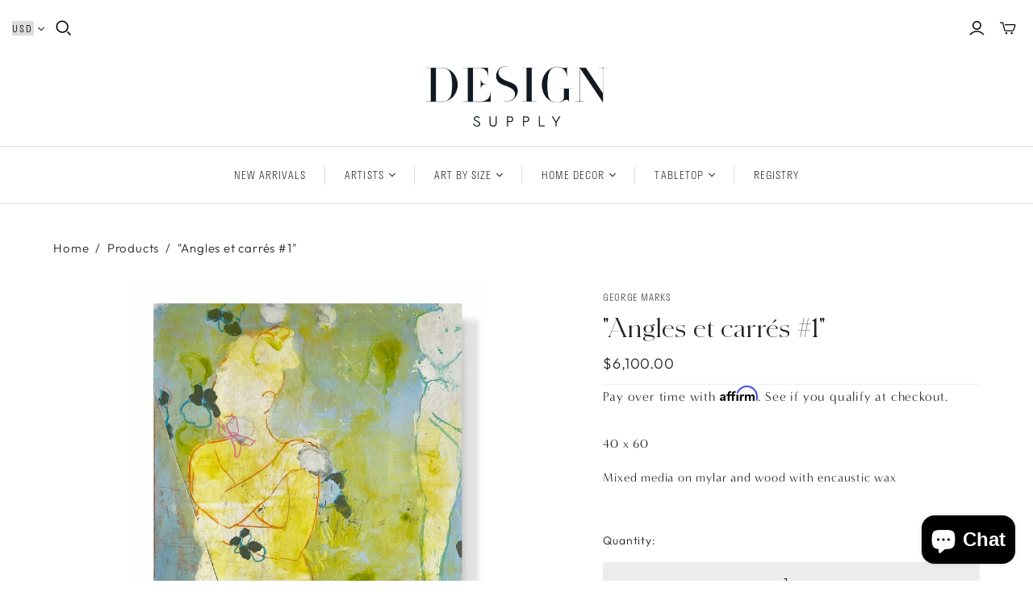

--- FILE ---
content_type: text/css
request_url: https://designsupplyshop.co/cdn/shop/t/14/assets/_styles.css?v=18982847324398100171719193270
body_size: 798
content:
@font-face{font-family:Schnyder Wide L Web;font-stretch:normal;font-style:normal;font-weight:300;src:url(SchnyderWideL-Light-Web.woff2) format("woff2"),url(SchnyderWideL-Light-Web.woff) format("woff")}:root{--ff-schnyder:"Schnyder Wide L Web";--ff-stratos:"stratos-lights";--ff-minerva:"minerva-modern"}.page-title .label,.picture-block-heading,.title,h2{font-family:var(--ff-schnyder)!important}.call-to-action,.main-header nav.full .nav-item>.label,.main-header nav.full .nav-item>details .label,.mega-nav .list .label a,.picture-block-body a,.product-form .product-submit,.sub-footer nav a,h3{font-family:var(--ff-stratos)!important}.main-header nav.full .nav-item .dropdown-wrap .dropdown-item a{font-family:var(--ff-minerva),sans-serif}body{font-family:var(--ff-minerva),sans-serif!important;font-weight:400!important;letter-spacing:.05em!important;line-height:1.9em!important}.main-header--centered .store-logo{margin-bottom:1.5rem;margin-top:2rem}.currency-switcher.desktop{display:none}.currency-switcher .svg-icon{height:.5rem;width:.5rem}.currency-switcher{display:flex}.currency-switcher select{-webkit-appearance:none;-moz-appearance:none;appearance:none;border-style:none;font-family:var(--ff-stratos)!important;font-size:12px;letter-spacing:.18em}.currency-switcher.mobile{align-items:center;gap:.5rem}.currency-switcher.mobile select{background-color:transparent}.currency-switcher.mobile select,.currency-switcher.mobile svg{--tw-text-opacity:1;color:rgb(255 255 255/var(--tw-text-opacity))}@media screen and (min-width:720px){.store-title--hidden-on-mobile{display:none!important}.store-title--hidden-on-desktop{display:block!important}.currency-switcher.desktop{display:block;margin-right:.5rem}}#main-footer .connect>li .footer-message{margin-left:auto;margin-right:auto;width:91.666667%}.main-footer .connect .title{--tw-text-opacity:1;color:rgb(40 40 40/var(--tw-text-opacity));font-size:23px;text-transform:none}.sub-footer nav{margin-bottom:2rem;margin-left:auto;margin-right:auto;width:75%}@media (min-width:768px){.sub-footer nav{width:100%}}@media (min-width:1024px){.sub-footer nav ul{display:flex;justify-content:center}}.sub-footer nav li{padding-bottom:.25rem;padding-top:.25rem}.sub-footer nav~p{text-align:center}.sub-footer nav a{font-size:12px!important;letter-spacing:.18em!important;text-transform:uppercase}.newsletter-wrap .email{padding-bottom:.5rem;padding-top:.5rem}footer .shopify-localization-form{display:none!important}input[type=email],input[type=email]:focus,input[type=number],input[type=number]:focus,input[type=password],input[type=password]:focus,input[type=text],input[type=text]:focus,textarea,textarea:focus{--tw-bg-opacity:1!important;background-color:rgb(236 236 236/var(--tw-bg-opacity))!important}.slide .content .title{scrollbar-width:0}@media (min-width:1024px){.slide .content .title{line-height:1.5em}}.slide .content .title::-webkit-scrollbar{display:none}.slide .content .tagline{font-size:13px!important;font-weight:400!important;letter-spacing:.18em!important;line-height:1.8em!important;margin-left:auto;margin-right:auto;margin-top:1.5rem;text-transform:uppercase;width:80%}@media (min-width:1024px){.slide .content .tagline{margin-bottom:1.5rem;margin-top:1.5rem}}.picture-block-heading{margin-bottom:3rem}.picture-block-content{max-width:80%}.picture-block-body a{--tw-border-opacity:1;--tw-bg-opacity:1;--tw-text-opacity:1;background-color:rgb(40 40 40/var(--tw-bg-opacity));border-color:rgb(40 40 40/var(--tw-border-opacity));border-style:solid;border-width:1px;color:rgb(255 255 255/var(--tw-text-opacity));display:inline-block;font-size:12px!important;letter-spacing:.1em;margin-top:2rem;padding:.25rem 1.5rem!important;text-align:center;text-transform:uppercase;transition:background-color .15s cubic-bezier(.4,0,.2,1),border-color .15s cubic-bezier(.4,0,.2,1)}.picture-block-body a span{text-decoration-line:none!important}.call-to-action{font-size:10px!important;padding-left:1.5rem!important;padding-right:1.5rem!important}@media not all and (min-width:1024px){.collection__filters{grid-template-columns:repeat(1,minmax(0,1fr))}.product-list-sidebar .collection__filters-title{margin-bottom:0;margin-top:0}}@media (min-width:768px){@media not all and (min-width:1024px){.collection-filters__filter-group-title{font-size:14px;line-height:1.25}}}@media not all and (min-width:1024px){.template-collection .product-list-withsidebar{padding-top:1.5rem}}@media (min-width:768px){@media not all and (min-width:1024px){.product-list-sidebar{display:grid;gap:1rem;grid-template-columns:repeat(2,minmax(0,1fr))}}}.template-collection .page-title .label{font-family:var(--ff-schnyder)}.template-collection .description-wrap{border-top:1px solid rgba(0,0,0,.2)}.template-collection .about-artist{font-size:1.875rem;line-height:2.25rem;margin-bottom:1rem;margin-top:1rem;padding-top:2.5rem}.product .brand a,.product-area .brand a,.quick-shop-content .brand a{font-family:var(--ff-stratos)}.badge.ctmHold{--tw-bg-opacity:1;background-color:rgb(0 0 0/var(--tw-bg-opacity));margin-right:0;position:absolute;right:0;z-index:10}.product__brand{font-family:var(--ff-stratos);padding-bottom:0;padding-top:0;text-transform:uppercase}.product__title{font-family:var(--ff-schnyder)}.product-form-grid-select .product-quantity-input{width:100%}.surface-pick-up{display:none}.product-interaction{font-family:var(--ff-minerva),sans-serif;font-size:1.125rem;justify-content:center!important;line-height:1.75rem}.product-recommendations .section-title{font-size:1.875rem;line-height:2.25rem;text-transform:none}.product-area .options{padding-bottom:0}.product__description{font-family:var(--ff-minerva),sans-serif}.product__app{margin-top:0}.giftreggie-pdp-cta-area{margin-top:0!important}.giftreggie-front #signup-button,.giftreggie-pdp-registry-cta{--tw-border-opacity:1!important;--tw-bg-opacity:1!important;--tw-text-opacity:1!important;background-color:rgb(40 40 40/var(--tw-bg-opacity))!important;border-color:rgb(40 40 40/var(--tw-border-opacity))!important;border-style:solid!important;border-width:1px!important;color:rgb(255 255 255/var(--tw-text-opacity))!important;font-family:var(--ff-stratos)!important;font-size:13px!important;letter-spacing:.08em;padding-bottom:.375rem!important;padding-top:.375rem!important;text-transform:uppercase}.giftreggie-front #signup-button{margin-bottom:1rem;margin-top:1rem;padding-bottom:.5rem!important;padding-top:.5rem!important}@media (min-width:1024px){.giftreggie-front #signup-button{max-width:20rem}}.giftreggie-pdp-wishlist-cta{display:none!important}.giftreggie-header h3{font-family:var(--ff-stratos);text-transform:uppercase}.giftreggie-front form input{padding:.5rem;width:100%}.rte h3{text-transform:uppercase}.rte a{font-size:inherit!important}

--- FILE ---
content_type: text/javascript
request_url: https://designsupplyshop.co/cdn/shop/t/14/assets/_custom.js?v=124435634897382387371717988741
body_size: -454
content:
document.addEventListener("alpine:init",()=>{Alpine.data("CurrencySwitcher",()=>({cache:{},countries:[{currency:"USD",country:"US"},{currency:"CAD",country:"CA"},{currency:"EUR",country:"DE"},{currency:"GBP",country:"GB"},{currency:"AUD",country:"AU"}],country:"US",init(){this.InitCache(),this.InitSelf(),this.InitWatchers()},InitCache(){let am=this;am.cache.$select=am.$el.querySelector("select"),am.cache.$form_localize=document.querySelector(".shopify-localization-form"),am.cache.$country=am.cache.$form_localize.querySelector('[name="country_code"]')},InitWatchers(){let am=this;am.$watch("country",am.UpdateCountry.bind(am))},InitSelf(){let am=this;am.country=am.cache.$country.value,am.cache.$select.value=am.country},UpdateCountry(){let am=this;am.cache.$country.value=am.country,am.cache.$form_localize.submit()}}))});
//# sourceMappingURL=/cdn/shop/t/14/assets/_custom.js.map?v=124435634897382387371717988741
